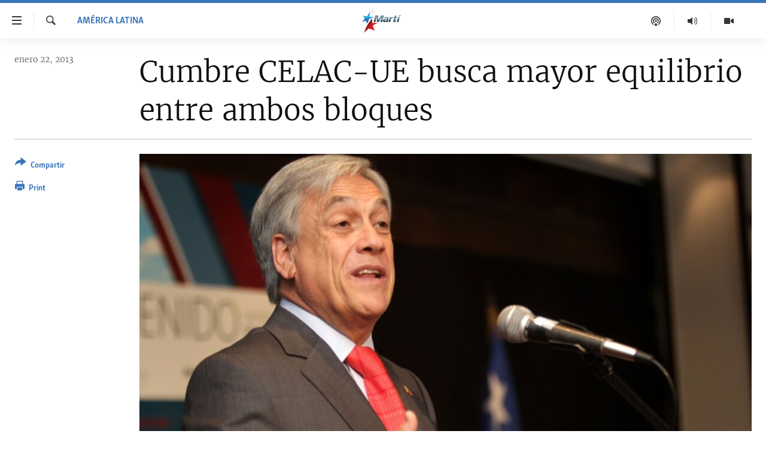

--- FILE ---
content_type: text/html; charset=utf-8
request_url: https://www.martinoticias.com/a/chile-cumbre-celac-cuba/18723.html
body_size: 15281
content:

<!DOCTYPE html>
<html lang="es" dir="ltr" class="no-js">
<head>
<link href="/Content/responsive/OCB/es-CU/OCB-es-CU.css?&amp;av=0.0.0.0&amp;cb=225" rel="stylesheet"/>
<script src="//tags.martinoticias.com/ocb-pangea/prod/utag.sync.js"></script> <script type='text/javascript' src='https://www.youtube.com/iframe_api' async></script>
<link rel="manifest" href="/manifest.json">
<script type="text/javascript">
//a general 'js' detection, must be on top level in <head>, due to CSS performance
document.documentElement.className = "js";
var cacheBuster = "225";
var appBaseUrl = "/";
var imgEnhancerBreakpoints = [0, 144, 256, 408, 650, 1023, 1597];
var isLoggingEnabled = false;
var isPreviewPage = false;
var isLivePreviewPage = false;
if (!isPreviewPage) {
window.RFE = window.RFE || {};
window.RFE.cacheEnabledByParam = window.location.href.indexOf('nocache=1') === -1;
const url = new URL(window.location.href);
const params = new URLSearchParams(url.search);
// Remove the 'nocache' parameter
params.delete('nocache');
// Update the URL without the 'nocache' parameter
url.search = params.toString();
window.history.replaceState(null, '', url.toString());
} else {
window.addEventListener('load', function() {
const links = window.document.links;
for (let i = 0; i < links.length; i++) {
links[i].href = '#';
links[i].target = '_self';
}
})
}
var pwaEnabled = false;
var swCacheDisabled;
</script>
<meta charset="utf-8" />
<title>Cumbre CELAC-UE busca mayor equilibrio entre ambos bloques</title>
<meta name="description" content="Uno de los principales retos que tienen ante s&#237; Europa y Am&#233;rica Latina es &quot;la necesidad de modernizar el sistema financiero internacional&quot;" />
<meta name="keywords" content="América Latina, chile, Piñera, celac, cumbre, UE, Comunidad de Estados Latinoamericanos y Caribeños" />
<meta name="viewport" content="width=device-width, initial-scale=1.0" />
<meta http-equiv="X-UA-Compatible" content="IE=edge" />
<meta name="robots" content="max-image-preview:large"><meta property="fb:pages" content="250202175001157" />
<meta name="google-site-verification" content="oL3YvdzLlqtC92Hfu3ERgBAU5D7AVDW6ugdXN6fYB8A" />
<link href="https://www.martinoticias.com/a/chile-cumbre-celac-cuba/18723.html" rel="canonical" />
<meta name="apple-mobile-web-app-title" content="OCB" />
<meta name="apple-mobile-web-app-status-bar-style" content="black" />
<meta name="apple-itunes-app" content="app-id=639624682, app-argument=//18723.ltr" />
<meta content="Cumbre CELAC-UE busca mayor equilibrio entre ambos bloques" property="og:title" />
<meta content="Uno de los principales retos que tienen ante sí Europa y América Latina es &quot;la necesidad de modernizar el sistema financiero internacional&quot;" property="og:description" />
<meta content="article" property="og:type" />
<meta content="https://www.martinoticias.com/a/chile-cumbre-celac-cuba/18723.html" property="og:url" />
<meta content="Martí Noticias | Martinoticias.com/" property="og:site_name" />
<meta content="https://www.facebook.com/martinoticias" property="article:publisher" />
<meta content="https://gdb.martinoticias.com/4bd9e43b-911e-4634-8644-1ea3e282b853_w1200_h630.jpg" property="og:image" />
<meta content="1200" property="og:image:width" />
<meta content="630" property="og:image:height" />
<meta content="1550456281896421" property="fb:app_id" />
<meta content="summary_large_image" name="twitter:card" />
<meta content="@MartiNoticias" name="twitter:site" />
<meta content="https://gdb.martinoticias.com/4bd9e43b-911e-4634-8644-1ea3e282b853_w1200_h630.jpg" name="twitter:image" />
<meta content="Cumbre CELAC-UE busca mayor equilibrio entre ambos bloques" name="twitter:title" />
<meta content="Uno de los principales retos que tienen ante sí Europa y América Latina es &quot;la necesidad de modernizar el sistema financiero internacional&quot;" name="twitter:description" />
<link rel="amphtml" href="https://www.martinoticias.com/amp/chile-cumbre-celac-cuba/18723.html" />
<script type="application/ld+json">{"articleSection":"Am\u0026#233;rica Latina","isAccessibleForFree":true,"headline":"Cumbre CELAC-UE busca mayor equilibrio entre ambos bloques","inLanguage":"es-CU","keywords":"América Latina, chile, Piñera, celac, cumbre, UE, Comunidad de Estados Latinoamericanos y Caribeños","author":{"@type":"Person","name":"Martí Noticias"},"datePublished":"2013-01-22 19:11:35Z","dateModified":"2013-01-25 04:27:36Z","publisher":{"logo":{"width":512,"height":220,"@type":"ImageObject","url":"https://www.martinoticias.com/Content/responsive/OCB/es-CU/img/logo.png"},"@type":"NewsMediaOrganization","url":"https://www.martinoticias.com","sameAs":["https://www.facebook.com/martinoticias","https://twitter.com/martinoticias","https://t.me/martinoticiasoficial","http://www.youtube.com/user/TVMartiNoticias","https://www.whatsapp.com/channel/0029VaFOUxkE50UgEbkWsL00","https://www.instagram.com/marti_noticias/"],"name":"Martí Noticias | Martinoticias.com","alternateName":""},"@context":"https://schema.org","@type":"NewsArticle","mainEntityOfPage":"https://www.martinoticias.com/a/chile-cumbre-celac-cuba/18723.html","url":"https://www.martinoticias.com/a/chile-cumbre-celac-cuba/18723.html","description":"Uno de los principales retos que tienen ante sí Europa y América Latina es \u0022la necesidad de modernizar el sistema financiero internacional\u0022","image":{"width":1080,"height":608,"@type":"ImageObject","url":"https://gdb.martinoticias.com/4bd9e43b-911e-4634-8644-1ea3e282b853_w1080_h608.jpg"},"name":"Cumbre CELAC-UE busca mayor equilibrio entre ambos bloques"}</script>
<script src="/Scripts/responsive/infographics.b?v=dVbZ-Cza7s4UoO3BqYSZdbxQZVF4BOLP5EfYDs4kqEo1&amp;av=0.0.0.0&amp;cb=225"></script>
<script src="/Scripts/responsive/loader.b?v=Q26XNwrL6vJYKjqFQRDnx01Lk2pi1mRsuLEaVKMsvpA1&amp;av=0.0.0.0&amp;cb=225"></script>
<link rel="icon" type="image/svg+xml" href="/Content/responsive/OCB/img/webApp/favicon.svg" />
<link rel="alternate icon" href="/Content/responsive/OCB/img/webApp/favicon.ico" />
<link rel="apple-touch-icon" sizes="152x152" href="/Content/responsive/OCB/img/webApp/ico-152x152.png" />
<link rel="apple-touch-icon" sizes="144x144" href="/Content/responsive/OCB/img/webApp/ico-144x144.png" />
<link rel="apple-touch-icon" sizes="114x114" href="/Content/responsive/OCB/img/webApp/ico-114x114.png" />
<link rel="apple-touch-icon" sizes="72x72" href="/Content/responsive/OCB/img/webApp/ico-72x72.png" />
<link rel="apple-touch-icon-precomposed" href="/Content/responsive/OCB/img/webApp/ico-57x57.png" />
<link rel="icon" sizes="192x192" href="/Content/responsive/OCB/img/webApp/ico-192x192.png" />
<link rel="icon" sizes="128x128" href="/Content/responsive/OCB/img/webApp/ico-128x128.png" />
<meta name="msapplication-TileColor" content="#ffffff" />
<meta name="msapplication-TileImage" content="/Content/responsive/OCB/img/webApp/ico-144x144.png" />
<link rel="alternate" type="application/rss+xml" title="Las principales noticias [RSS]" href="/api/" />
<link rel="sitemap" type="application/rss+xml" href="/sitemap.xml" />

<script>(window.BOOMR_mq=window.BOOMR_mq||[]).push(["addVar",{"rua.upush":"false","rua.cpush":"false","rua.upre":"false","rua.cpre":"false","rua.uprl":"false","rua.cprl":"false","rua.cprf":"false","rua.trans":"","rua.cook":"false","rua.ims":"false","rua.ufprl":"false","rua.cfprl":"false","rua.isuxp":"false","rua.texp":"norulematch","rua.ceh":"false","rua.ueh":"false","rua.ieh.st":"0"}]);</script>
                              <script>!function(a){var e="https://s.go-mpulse.net/boomerang/",t="addEventListener";if("False"=="True")a.BOOMR_config=a.BOOMR_config||{},a.BOOMR_config.PageParams=a.BOOMR_config.PageParams||{},a.BOOMR_config.PageParams.pci=!0,e="https://s2.go-mpulse.net/boomerang/";if(window.BOOMR_API_key="BRV2G-MXAR3-VLP7X-4KGZY-XFESE",function(){function n(e){a.BOOMR_onload=e&&e.timeStamp||(new Date).getTime()}if(!a.BOOMR||!a.BOOMR.version&&!a.BOOMR.snippetExecuted){a.BOOMR=a.BOOMR||{},a.BOOMR.snippetExecuted=!0;var i,_,o,r=document.createElement("iframe");if(a[t])a[t]("load",n,!1);else if(a.attachEvent)a.attachEvent("onload",n);r.src="javascript:void(0)",r.title="",r.role="presentation",(r.frameElement||r).style.cssText="width:0;height:0;border:0;display:none;",o=document.getElementsByTagName("script")[0],o.parentNode.insertBefore(r,o);try{_=r.contentWindow.document}catch(O){i=document.domain,r.src="javascript:var d=document.open();d.domain='"+i+"';void(0);",_=r.contentWindow.document}_.open()._l=function(){var a=this.createElement("script");if(i)this.domain=i;a.id="boomr-if-as",a.src=e+"BRV2G-MXAR3-VLP7X-4KGZY-XFESE",BOOMR_lstart=(new Date).getTime(),this.body.appendChild(a)},_.write("<bo"+'dy onload="document._l();">'),_.close()}}(),"".length>0)if(a&&"performance"in a&&a.performance&&"function"==typeof a.performance.setResourceTimingBufferSize)a.performance.setResourceTimingBufferSize();!function(){if(BOOMR=a.BOOMR||{},BOOMR.plugins=BOOMR.plugins||{},!BOOMR.plugins.AK){var e=""=="true"?1:0,t="",n="clpa7oix3ia4k2lihdia-f-9c8031d2b-clientnsv4-s.akamaihd.net",i="false"=="true"?2:1,_={"ak.v":"39","ak.cp":"117896","ak.ai":parseInt("216521",10),"ak.ol":"0","ak.cr":9,"ak.ipv":4,"ak.proto":"h2","ak.rid":"1fc3cc9","ak.r":47394,"ak.a2":e,"ak.m":"dscb","ak.n":"essl","ak.bpcip":"18.222.15.0","ak.cport":58036,"ak.gh":"23.33.84.200","ak.quicv":"","ak.tlsv":"tls1.3","ak.0rtt":"","ak.0rtt.ed":"","ak.csrc":"-","ak.acc":"","ak.t":"1768437968","ak.ak":"hOBiQwZUYzCg5VSAfCLimQ==WpWpOlFf9cbZdwZatwSmJd/CudEjGknzQs68iJfMI6GQRAEjyv7cK0kl9JLt7dG/hbVNl9mihhCmmCI67wKESpoosNh6KCa4tkG3fbMkfRlck8mdIkvvevK+Ksl/GAcALjU2Oei7JgW5Bxopo8b8goLxsc913neQTOBxJhzg5NbvfQi8+0iIclYY4lKP6y/k+OKjAzOO8UgVRw4vnHUpNnv6SQw/55EX7KWmq61vlBeVa5HB3ASGlYUNDYuiej5MIiJSEcJv1jp7MEIrHbEyhmi9YDoDct9jNGpa9tQxm+FONjgi22oT/Sv76bNuhjVIuN6r7j7oXe6J6tSZ0msm5v8niEzsKu6NTbdbbyhZdAU7+uEqUYTFj9bRWP3Jg1H0rQWGR6kUXDgG7YXwTwEQydGeaL+Dw9i2/n3o6zP1tHU=","ak.pv":"117","ak.dpoabenc":"","ak.tf":i};if(""!==t)_["ak.ruds"]=t;var o={i:!1,av:function(e){var t="http.initiator";if(e&&(!e[t]||"spa_hard"===e[t]))_["ak.feo"]=void 0!==a.aFeoApplied?1:0,BOOMR.addVar(_)},rv:function(){var a=["ak.bpcip","ak.cport","ak.cr","ak.csrc","ak.gh","ak.ipv","ak.m","ak.n","ak.ol","ak.proto","ak.quicv","ak.tlsv","ak.0rtt","ak.0rtt.ed","ak.r","ak.acc","ak.t","ak.tf"];BOOMR.removeVar(a)}};BOOMR.plugins.AK={akVars:_,akDNSPreFetchDomain:n,init:function(){if(!o.i){var a=BOOMR.subscribe;a("before_beacon",o.av,null,null),a("onbeacon",o.rv,null,null),o.i=!0}return this},is_complete:function(){return!0}}}}()}(window);</script></head>
<body class=" nav-no-loaded cc_theme pg-article print-lay-article js-category-to-nav ">
<script type="text/javascript" >
var analyticsData = {url:"https://www.martinoticias.com/a/chile-cumbre-celac-cuba/18723.html",property_id:"443",article_uid:"18723",page_title:"Cumbre CELAC-UE busca mayor equilibrio entre ambos bloques",page_type:"article",content_type:"article",subcontent_type:"article",last_modified:"2013-01-25 04:27:36Z",pub_datetime:"2013-01-22 19:11:35Z",pub_year:"2013",pub_month:"01",pub_day:"22",pub_hour:"19",pub_weekday:"Tuesday",section:"américa latina",english_section:"america-latina",byline:"",categories:"america-latina",tags:"chile;piñera;celac;cumbre;ue;comunidad de estados latinoamericanos y caribeños",domain:"www.martinoticias.com",language:"Spanish",language_service:"Radio/TV Marti Spanish",platform:"web",copied:"no",copied_article:"",copied_title:"",runs_js:"Yes",cms_release:"8.44.0.0.225",enviro_type:"prod",slug:"chile-cumbre-celac-cuba",entity:"OCB",short_language_service:"MAR",platform_short:"W",page_name:"Cumbre CELAC-UE busca mayor equilibrio entre ambos bloques"};
</script>
<noscript><iframe src="https://www.googletagmanager.com/ns.html?id=GTM-KWX9F2" height="0" width="0" style="display:none;visibility:hidden"></iframe></noscript><script type="text/javascript" data-cookiecategory="analytics">
var gtmEventObject = Object.assign({}, analyticsData, {event: 'page_meta_ready'});window.dataLayer = window.dataLayer || [];window.dataLayer.push(gtmEventObject);
if (top.location === self.location) { //if not inside of an IFrame
var renderGtm = "true";
if (renderGtm === "true") {
(function(w,d,s,l,i){w[l]=w[l]||[];w[l].push({'gtm.start':new Date().getTime(),event:'gtm.js'});var f=d.getElementsByTagName(s)[0],j=d.createElement(s),dl=l!='dataLayer'?'&l='+l:'';j.async=true;j.src='//www.googletagmanager.com/gtm.js?id='+i+dl;f.parentNode.insertBefore(j,f);})(window,document,'script','dataLayer','GTM-KWX9F2');
}
}
</script>
<!--Analytics tag js version start-->
<script type="text/javascript" data-cookiecategory="analytics">
var utag_data = Object.assign({}, analyticsData, {});
if(typeof(TealiumTagFrom)==='function' && typeof(TealiumTagSearchKeyword)==='function') {
var utag_from=TealiumTagFrom();var utag_searchKeyword=TealiumTagSearchKeyword();
if(utag_searchKeyword!=null && utag_searchKeyword!=='' && utag_data["search_keyword"]==null) utag_data["search_keyword"]=utag_searchKeyword;if(utag_from!=null && utag_from!=='') utag_data["from"]=TealiumTagFrom();}
if(window.top!== window.self&&utag_data.page_type==="snippet"){utag_data.page_type = 'iframe';}
try{if(window.top!==window.self&&window.self.location.hostname===window.top.location.hostname){utag_data.platform = 'self-embed';utag_data.platform_short = 'se';}}catch(e){if(window.top!==window.self&&window.self.location.search.includes("platformType=self-embed")){utag_data.platform = 'cross-promo';utag_data.platform_short = 'cp';}}
(function(a,b,c,d){ a="https://tags.martinoticias.com/ocb-pangea/prod/utag.js"; b=document;c="script";d=b.createElement(c);d.src=a;d.type="text/java"+c;d.async=true; a=b.getElementsByTagName(c)[0];a.parentNode.insertBefore(d,a); })();
</script>
<!--Analytics tag js version end-->
<!-- Analytics tag management NoScript -->
<noscript>
<img style="position: absolute; border: none;" src="https://ssc.martinoticias.com/b/ss/bbgprod,bbgentityocb/1/G.4--NS/1309994238?pageName=ocb%3amar%3aw%3aarticle%3acumbre%20celac-ue%20busca%20mayor%20equilibrio%20entre%20ambos%20bloques&amp;c6=cumbre%20celac-ue%20busca%20mayor%20equilibrio%20entre%20ambos%20bloques&amp;v36=8.44.0.0.225&amp;v6=D=c6&amp;g=https%3a%2f%2fwww.martinoticias.com%2fa%2fchile-cumbre-celac-cuba%2f18723.html&amp;c1=D=g&amp;v1=D=g&amp;events=event1,event52&amp;c16=radio%2ftv%20marti%20spanish&amp;v16=D=c16&amp;c5=america-latina&amp;v5=D=c5&amp;ch=am%c3%a9rica%20latina&amp;c15=spanish&amp;v15=D=c15&amp;c4=article&amp;v4=D=c4&amp;c14=18723&amp;v14=D=c14&amp;v20=no&amp;c17=web&amp;v17=D=c17&amp;mcorgid=518abc7455e462b97f000101%40adobeorg&amp;server=www.martinoticias.com&amp;pageType=D=c4&amp;ns=bbg&amp;v29=D=server&amp;v25=ocb&amp;v30=443&amp;v105=D=User-Agent " alt="analytics" width="1" height="1" /></noscript>
<!-- End of Analytics tag management NoScript -->
<!--*** Accessibility links - For ScreenReaders only ***-->
<section>
<div class="sr-only">
<h2>Enlaces de accesibilidad</h2>
<ul>
<li><a href="#content" data-disable-smooth-scroll="1">Ir al contenido principal</a></li>
<li><a href="#navigation" data-disable-smooth-scroll="1">Ir a la navegaci&#243;n principal</a></li>
<li><a href="#txtHeaderSearch" data-disable-smooth-scroll="1">Ir a la b&#250;squeda</a></li>
</ul>
</div>
</section>
<div dir="ltr">
<div id="page">
<aside>
<div class="c-lightbox overlay-modal">
<div class="c-lightbox__intro">
<h2 class="c-lightbox__intro-title"></h2>
<button class="btn btn--rounded c-lightbox__btn c-lightbox__intro-next" title="siguiente">
<span class="ico ico--rounded ico-chevron-forward"></span>
<span class="sr-only">siguiente</span>
</button>
</div>
<div class="c-lightbox__nav">
<button class="btn btn--rounded c-lightbox__btn c-lightbox__btn--close" title="Cerrar">
<span class="ico ico--rounded ico-close"></span>
<span class="sr-only">Cerrar</span>
</button>
<button class="btn btn--rounded c-lightbox__btn c-lightbox__btn--prev" title="anterior">
<span class="ico ico--rounded ico-chevron-backward"></span>
<span class="sr-only">anterior</span>
</button>
<button class="btn btn--rounded c-lightbox__btn c-lightbox__btn--next" title="siguiente">
<span class="ico ico--rounded ico-chevron-forward"></span>
<span class="sr-only">siguiente</span>
</button>
</div>
<div class="c-lightbox__content-wrap">
<figure class="c-lightbox__content">
<span class="c-spinner c-spinner--lightbox">
<img src="/Content/responsive/img/player-spinner.png"
alt="please wait"
title="please wait" />
</span>
<div class="c-lightbox__img">
<div class="thumb">
<img src="" alt="" />
</div>
</div>
<figcaption>
<div class="c-lightbox__info c-lightbox__info--foot">
<span class="c-lightbox__counter"></span>
<span class="caption c-lightbox__caption"></span>
</div>
</figcaption>
</figure>
</div>
<div class="hidden">
<div class="content-advisory__box content-advisory__box--lightbox">
<span class="content-advisory__box-text">This image contains sensitive content which some people may find offensive or disturbing.</span>
<button class="btn btn--transparent content-advisory__box-btn m-t-md" value="text" type="button">
<span class="btn__text">
Click to reveal
</span>
</button>
</div>
</div>
</div>
<div class="print-dialogue">
<div class="container">
<h3 class="print-dialogue__title section-head">Print Options:</h3>
<div class="print-dialogue__opts">
<ul class="print-dialogue__opt-group">
<li class="form__group form__group--checkbox">
<input class="form__check " id="checkboxImages" name="checkboxImages" type="checkbox" checked="checked" />
<label for="checkboxImages" class="form__label m-t-md">Images</label>
</li>
<li class="form__group form__group--checkbox">
<input class="form__check " id="checkboxMultimedia" name="checkboxMultimedia" type="checkbox" checked="checked" />
<label for="checkboxMultimedia" class="form__label m-t-md">Multimedia</label>
</li>
</ul>
<ul class="print-dialogue__opt-group">
<li class="form__group form__group--checkbox">
<input class="form__check " id="checkboxEmbedded" name="checkboxEmbedded" type="checkbox" checked="checked" />
<label for="checkboxEmbedded" class="form__label m-t-md">Embedded Content</label>
</li>
<li class="hidden">
<input class="form__check " id="checkboxComments" name="checkboxComments" type="checkbox" />
<label for="checkboxComments" class="form__label m-t-md">Comments</label>
</li>
</ul>
</div>
<div class="print-dialogue__buttons">
<button class="btn btn--secondary close-button" type="button" title="Cancelar">
<span class="btn__text ">Cancelar</span>
</button>
<button class="btn btn-cust-print m-l-sm" type="button" title="Print">
<span class="btn__text ">Print</span>
</button>
</div>
</div>
</div>
<div class="ctc-message pos-fix">
<div class="ctc-message__inner">Link has been copied to clipboard</div>
</div>
</aside>
<div class="hdr-20 hdr-20--big">
<div class="hdr-20__inner">
<div class="hdr-20__max pos-rel">
<div class="hdr-20__side hdr-20__side--primary d-flex">
<label data-for="main-menu-ctrl" data-switcher-trigger="true" data-switch-target="main-menu-ctrl" class="burger hdr-trigger pos-rel trans-trigger" data-trans-evt="click" data-trans-id="menu">
<span class="ico ico-close hdr-trigger__ico hdr-trigger__ico--close burger__ico burger__ico--close"></span>
<span class="ico ico-menu hdr-trigger__ico hdr-trigger__ico--open burger__ico burger__ico--open"></span>
</label>
<div class="menu-pnl pos-fix trans-target" data-switch-target="main-menu-ctrl" data-trans-id="menu">
<div class="menu-pnl__inner">
<nav class="main-nav menu-pnl__item menu-pnl__item--first">
<ul class="main-nav__list accordeon" data-analytics-tales="false" data-promo-name="link" data-location-name="nav,secnav">
<li class="main-nav__item">
<a class="main-nav__item-name main-nav__item-name--link" href="/z/268" title="Titulares" data-item-name="titulares" >Titulares</a>
</li>
<li class="main-nav__item accordeon__item" data-switch-target="menu-item-35">
<label class="main-nav__item-name main-nav__item-name--label accordeon__control-label" data-switcher-trigger="true" data-for="menu-item-35">
Cuba
<span class="ico ico-chevron-down main-nav__chev"></span>
</label>
<div class="main-nav__sub-list">
<a class="main-nav__item-name main-nav__item-name--link main-nav__item-name--sub" href="/z/92" title="Cuba" data-item-name="noticias-cuba" >Cuba</a>
<a class="main-nav__item-name main-nav__item-name--link main-nav__item-name--sub" href="/Cuba-Derechos-Humanos" title="Derechos Humanos" data-item-name="derechos-humanos" >Derechos Humanos</a>
<a class="main-nav__item-name main-nav__item-name--link main-nav__item-name--sub" href="/Coronavirus-Cuba" title="Crisis epidemiol&#243;gica" data-item-name="crisis-epidemiologica" >Crisis epidemiol&#243;gica</a>
<a class="main-nav__item-name main-nav__item-name--link main-nav__item-name--sub" href="/especial-11j-cuba" title="#11JCuba, cuatro a&#241;os despu&#233;s" data-item-name="#11JCuba, four years later" >#11JCuba, cuatro a&#241;os despu&#233;s</a>
</div>
</li>
<li class="main-nav__item">
<a class="main-nav__item-name main-nav__item-name--link" href="/Estados-Unidos" title="Estados Unidos" data-item-name="estados-unidos" >Estados Unidos</a>
</li>
<li class="main-nav__item">
<a class="main-nav__item-name main-nav__item-name--link" href="/am&#233;rica-latina" title="Am&#233;rica Latina" data-item-name="america-latina" >Am&#233;rica Latina</a>
</li>
<li class="main-nav__item">
<a class="main-nav__item-name main-nav__item-name--link" href="/inmigraci&#243;n" title="Inmigraci&#243;n" data-item-name="inmigracion-" >Inmigraci&#243;n</a>
</li>
<li class="main-nav__item">
<a class="main-nav__item-name main-nav__item-name--link" href="/Mundo" title="Mundo" data-item-name="world-news" >Mundo</a>
</li>
<li class="main-nav__item">
<a class="main-nav__item-name main-nav__item-name--link" href="/z/102" title="Deportes" data-item-name="noticias-deportes" >Deportes</a>
</li>
<li class="main-nav__item">
<a class="main-nav__item-name main-nav__item-name--link" href="/Arte-Entretenimiento" title="Arte y Entretenimiento" data-item-name="arts-entertaining" >Arte y Entretenimiento</a>
</li>
<li class="main-nav__item">
<a class="main-nav__item-name main-nav__item-name--link" href="/Audiovisuales-Marti" title="Audiovisuales Mart&#237;" data-item-name="audiovisuals-marti" >Audiovisuales Mart&#237;</a>
</li>
<li class="main-nav__item">
<a class="main-nav__item-name main-nav__item-name--link" href="/Radio-Marti" title="Radio Mart&#237;" data-item-name="radio-marti-news-programs" >Radio Mart&#237;</a>
</li>
<li class="main-nav__item accordeon__item" data-switch-target="menu-item-80">
<label class="main-nav__item-name main-nav__item-name--label accordeon__control-label" data-switcher-trigger="true" data-for="menu-item-80">
Especiales
<span class="ico ico-chevron-down main-nav__chev"></span>
</label>
<div class="main-nav__sub-list">
<a class="main-nav__item-name main-nav__item-name--link main-nav__item-name--sub" href="/Especiales" title="Especiales" data-item-name="especiales-marti" >Especiales</a>
<a class="main-nav__item-name main-nav__item-name--link main-nav__item-name--sub" href="/especial-11j-cuba" title="#11JCuba, cuatro a&#241;os despu&#233;s" data-item-name="#11JCuba, four years later" >#11JCuba, cuatro a&#241;os despu&#233;s</a>
<a class="main-nav__item-name main-nav__item-name--link main-nav__item-name--sub" href="https://wxyz.page/Xx93o" title="Ferrer, retrato de un opositor" target="_blank" rel="noopener">Ferrer, retrato de un opositor</a>
<a class="main-nav__item-name main-nav__item-name--link main-nav__item-name--sub" href="/cuba-40-aniversario-de-radio-marti" title="Radio Mart&#237;: 40 a&#241;os" data-item-name="Radio Marti: 40 years" >Radio Mart&#237;: 40 a&#241;os</a>
<a class="main-nav__item-name main-nav__item-name--link main-nav__item-name--sub" href="/realidad-de-la-vivienda-en-cuba" title="La realidad de la vivienda en Cuba" data-item-name="la-realidad-de-la-vivienda-en-cuba" >La realidad de la vivienda en Cuba</a>
<a class="main-nav__item-name main-nav__item-name--link main-nav__item-name--sub" href="/ser-viejo-en-cuba" title="Ser viejo en Cuba" data-item-name="being-old-in-cuba" >Ser viejo en Cuba</a>
<a class="main-nav__item-name main-nav__item-name--link main-nav__item-name--sub" href="/z/687" title="Kentu-Cubano" data-item-name="cuban-kentu" >Kentu-Cubano</a>
<a class="main-nav__item-name main-nav__item-name--link main-nav__item-name--sub" href="/z/691" title="Los Santos de Hialeah" data-item-name="hialeah-saints" >Los Santos de Hialeah</a>
<a class="main-nav__item-name main-nav__item-name--link main-nav__item-name--sub" href="/desinformaci&#243;n-rusa-en-latinoamerica" title="Desinformaci&#243;n rusa en Am&#233;rica Latina" data-item-name="desinformacion-rusa" >Desinformaci&#243;n rusa en Am&#233;rica Latina</a>
<a class="main-nav__item-name main-nav__item-name--link main-nav__item-name--sub" href="https://www.radiotelevisionmarti.com/p/invasion-rusia-ucrania.html" title="La invasi&#243;n de Rusia a Ucrania" >La invasi&#243;n de Rusia a Ucrania</a>
</div>
</li>
<li class="main-nav__item">
<a class="main-nav__item-name main-nav__item-name--link" href="/Multimedia" title="Multimedia" data-item-name="multimedia-radio-television-marti" >Multimedia</a>
</li>
<li class="main-nav__item">
<a class="main-nav__item-name main-nav__item-name--link" href="/editoriales" title="Editoriales" data-item-name="editoriales" >Editoriales</a>
</li>
</ul>
</nav>
<div class="menu-pnl__item menu-pnl__item--social">
<h5 class="menu-pnl__sub-head">S&#237;guenos </h5>
<a href="https://www.facebook.com/martinoticias" title="S&#237;guenos en Facebook" data-analytics-text="follow_on_facebook" class="btn btn--rounded btn--social-inverted menu-pnl__btn js-social-btn btn-facebook" target="_blank" rel="noopener">
<span class="ico ico-facebook-alt ico--rounded"></span>
</a>
<a href="https://twitter.com/martinoticias" title="S&#237;guenos en Twitter" data-analytics-text="follow_on_twitter" class="btn btn--rounded btn--social-inverted menu-pnl__btn js-social-btn btn-twitter" target="_blank" rel="noopener">
<span class="ico ico-twitter ico--rounded"></span>
</a>
<a href="https://t.me/martinoticiasoficial" title="S&#237;guenos en Telegram" data-analytics-text="follow_on_telegram" class="btn btn--rounded btn--social-inverted menu-pnl__btn js-social-btn btn-telegram" target="_blank" rel="noopener">
<span class="ico ico-telegram ico--rounded"></span>
</a>
<a href="http://www.youtube.com/user/TVMartiNoticias" title="S&#237;guenos en Youtube" data-analytics-text="follow_on_youtube" class="btn btn--rounded btn--social-inverted menu-pnl__btn js-social-btn btn-youtube" target="_blank" rel="noopener">
<span class="ico ico-youtube ico--rounded"></span>
</a>
<a href="https://www.instagram.com/marti_noticias/" title="Follow us on Instagram" data-analytics-text="follow_on_instagram" class="btn btn--rounded btn--social-inverted menu-pnl__btn js-social-btn btn-instagram" target="_blank" rel="noopener">
<span class="ico ico-instagram ico--rounded"></span>
</a>
</div>
</div>
</div>
<label data-for="top-search-ctrl" data-switcher-trigger="true" data-switch-target="top-search-ctrl" class="top-srch-trigger hdr-trigger">
<span class="ico ico-close hdr-trigger__ico hdr-trigger__ico--close top-srch-trigger__ico top-srch-trigger__ico--close"></span>
<span class="ico ico-search hdr-trigger__ico hdr-trigger__ico--open top-srch-trigger__ico top-srch-trigger__ico--open"></span>
</label>
<div class="srch-top srch-top--in-header" data-switch-target="top-search-ctrl">
<div class="container">
<form action="/s" class="srch-top__form srch-top__form--in-header" id="form-topSearchHeader" method="get" role="search"><label for="txtHeaderSearch" class="sr-only">Buscar</label>
<input type="text" id="txtHeaderSearch" name="k" placeholder="Buscar el texto..." accesskey="s" value="" class="srch-top__input analyticstag-event" onkeydown="if (event.keyCode === 13) { FireAnalyticsTagEventOnSearch('search', $dom.get('#txtHeaderSearch')[0].value) }" />
<button title="Buscar" type="submit" class="btn btn--top-srch analyticstag-event" onclick="FireAnalyticsTagEventOnSearch('search', $dom.get('#txtHeaderSearch')[0].value) ">
<span class="ico ico-search"></span>
</button></form>
</div>
</div>
<a href="/" class="main-logo-link">
<img src="/Content/responsive/OCB/es-CU/img/logo-compact.svg" class="main-logo main-logo--comp" alt="site logo">
<img src="/Content/responsive/OCB/es-CU/img/logo.svg" class="main-logo main-logo--big" alt="site logo">
</a>
</div>
<div class="hdr-20__side hdr-20__side--secondary d-flex">
<a href="/Audiovisuales-Marti" title="TV Mart&#237;" class="hdr-20__secondary-item" data-item-name="video">
<span class="ico ico-video hdr-20__secondary-icon"></span>
</a>
<a href="/Radio-Marti" title="Radio Mart&#237;" class="hdr-20__secondary-item" data-item-name="audio">
<span class="ico ico-audio hdr-20__secondary-icon"></span>
</a>
<a href="/podcasts" title="Podcast" class="hdr-20__secondary-item" data-item-name="podcast">
<span class="ico ico-podcast hdr-20__secondary-icon"></span>
</a>
<a href="/s" title="Buscar" class="hdr-20__secondary-item hdr-20__secondary-item--search" data-item-name="search">
<span class="ico ico-search hdr-20__secondary-icon hdr-20__secondary-icon--search"></span>
</a>
<div class="srch-bottom">
<form action="/s" class="srch-bottom__form d-flex" id="form-bottomSearch" method="get" role="search"><label for="txtSearch" class="sr-only">Buscar</label>
<input type="search" id="txtSearch" name="k" placeholder="Buscar el texto..." accesskey="s" value="" class="srch-bottom__input analyticstag-event" onkeydown="if (event.keyCode === 13) { FireAnalyticsTagEventOnSearch('search', $dom.get('#txtSearch')[0].value) }" />
<button title="Buscar" type="submit" class="btn btn--bottom-srch analyticstag-event" onclick="FireAnalyticsTagEventOnSearch('search', $dom.get('#txtSearch')[0].value) ">
<span class="ico ico-search"></span>
</button></form>
</div>
</div>
<img src="/Content/responsive/OCB/es-CU/img/logo-print.gif" class="logo-print" alt="site logo">
<img src="/Content/responsive/OCB/es-CU/img/logo-print_color.png" class="logo-print logo-print--color" alt="site logo">
</div>
</div>
</div>
<script>
if (document.body.className.indexOf('pg-home') > -1) {
var nav2In = document.querySelector('.hdr-20__inner');
var nav2Sec = document.querySelector('.hdr-20__side--secondary');
var secStyle = window.getComputedStyle(nav2Sec);
if (nav2In && window.pageYOffset < 150 && secStyle['position'] !== 'fixed') {
nav2In.classList.add('hdr-20__inner--big')
}
}
</script>
<div class="c-hlights c-hlights--breaking c-hlights--no-item" data-hlight-display="mobile,desktop">
<div class="c-hlights__wrap container p-0">
<div class="c-hlights__nav">
<a role="button" href="#" title="anterior">
<span class="ico ico-chevron-backward m-0"></span>
<span class="sr-only">anterior</span>
</a>
<a role="button" href="#" title="siguiente">
<span class="ico ico-chevron-forward m-0"></span>
<span class="sr-only">siguiente</span>
</a>
</div>
<span class="c-hlights__label">
<span class="">&#218;LTIMA HORA: </span>
<span class="switcher-trigger">
<label data-for="more-less-1" data-switcher-trigger="true" class="switcher-trigger__label switcher-trigger__label--more p-b-0" title="M&#225;s">
<span class="ico ico-chevron-down"></span>
</label>
<label data-for="more-less-1" data-switcher-trigger="true" class="switcher-trigger__label switcher-trigger__label--less p-b-0" title="Mostrar menos">
<span class="ico ico-chevron-up"></span>
</label>
</span>
</span>
<ul class="c-hlights__items switcher-target" data-switch-target="more-less-1">
</ul>
</div>
</div> <div id="content">
<main class="container">
<div class="hdr-container">
<div class="row">
<div class="col-category col-xs-12 col-md-2 pull-left"> <div class="category js-category">
<a class="" href="/am%C3%A9rica-latina">Am&#233;rica Latina</a> </div>
</div><div class="col-title col-xs-12 col-md-10 pull-right"> <h1 class="title pg-title">
Cumbre CELAC-UE busca mayor equilibrio entre ambos bloques
</h1>
</div><div class="col-publishing-details col-xs-12 col-sm-12 col-md-2 pull-left"> <div class="publishing-details ">
<div class="published">
<span class="date" >
<time pubdate="pubdate" datetime="2013-01-22T14:11:35-05:00">
enero 22, 2013
</time>
</span>
</div>
</div>
</div><div class="col-lg-12 separator"> <div class="separator">
<hr class="title-line" />
</div>
</div><div class="col-multimedia col-xs-12 col-md-10 pull-right"> <div class="cover-media">
<figure class="media-image js-media-expand">
<div class="img-wrap">
<div class="thumb thumb16_9">
<img src="https://gdb.martinoticias.com/4bd9e43b-911e-4634-8644-1ea3e282b853_w250_r1_s.jpg" alt="El presidente de Chile, Sebasti&#225;n Pi&#241;era." />
</div>
</div>
<figcaption>
<span class="caption">El presidente de Chile, Sebasti&#225;n Pi&#241;era.</span>
</figcaption>
</figure>
</div>
</div><div class="col-xs-12 col-md-2 pull-left article-share pos-rel"> <div class="share--box">
<div class="sticky-share-container" style="display:none">
<div class="container">
<a href="https://www.martinoticias.com" id="logo-sticky-share">&nbsp;</a>
<div class="pg-title pg-title--sticky-share">
Cumbre CELAC-UE busca mayor equilibrio entre ambos bloques
</div>
<div class="sticked-nav-actions">
<!--This part is for sticky navigation display-->
<p class="buttons link-content-sharing p-0 ">
<button class="btn btn--link btn-content-sharing p-t-0 " id="btnContentSharing" value="text" role="Button" type="" title="Cambiar opciones para compartir">
<span class="ico ico-share ico--l"></span>
<span class="btn__text ">
Compartir
</span>
</button>
</p>
<aside class="content-sharing js-content-sharing js-content-sharing--apply-sticky content-sharing--sticky"
role="complementary"
data-share-url="https://www.martinoticias.com/a/chile-cumbre-celac-cuba/18723.html" data-share-title="Cumbre CELAC-UE busca mayor equilibrio entre ambos bloques" data-share-text="Uno de los principales retos que tienen ante s&#237; Europa y Am&#233;rica Latina es &quot;la necesidad de modernizar el sistema financiero internacional&quot;">
<div class="content-sharing__popover">
<h6 class="content-sharing__title">Compartir</h6>
<button href="#close" id="btnCloseSharing" class="btn btn--text-like content-sharing__close-btn">
<span class="ico ico-close ico--l"></span>
</button>
<ul class="content-sharing__list">
<li class="content-sharing__item">
<div class="ctc ">
<input type="text" class="ctc__input" readonly="readonly">
<a href="" js-href="https://www.martinoticias.com/a/chile-cumbre-celac-cuba/18723.html" class="content-sharing__link ctc__button">
<span class="ico ico-copy-link ico--rounded ico--s"></span>
<span class="content-sharing__link-text">Copiar enlace</span>
</a>
</div>
</li>
<li class="content-sharing__item">
<a href="https://facebook.com/sharer.php?u=https%3a%2f%2fwww.martinoticias.com%2fa%2fchile-cumbre-celac-cuba%2f18723.html"
data-analytics-text="share_on_facebook"
title="Facebook" target="_blank"
class="content-sharing__link js-social-btn">
<span class="ico ico-facebook ico--rounded ico--s"></span>
<span class="content-sharing__link-text">Facebook</span>
</a>
</li>
<li class="content-sharing__item">
<a href="https://twitter.com/share?url=https%3a%2f%2fwww.martinoticias.com%2fa%2fchile-cumbre-celac-cuba%2f18723.html&amp;text=Cumbre+CELAC-UE+busca+mayor+equilibrio+entre+ambos+bloques"
data-analytics-text="share_on_twitter"
title="X (Twitter)" target="_blank"
class="content-sharing__link js-social-btn">
<span class="ico ico-twitter ico--rounded ico--s"></span>
<span class="content-sharing__link-text">X (Twitter)</span>
</a>
</li>
<li class="content-sharing__item">
<a href="https://telegram.me/share/url?url=https%3a%2f%2fwww.martinoticias.com%2fa%2fchile-cumbre-celac-cuba%2f18723.html"
data-analytics-text="share_on_telegram"
title="Telegram" target="_blank"
class="content-sharing__link js-social-btn">
<span class="ico ico-telegram ico--rounded ico--s"></span>
<span class="content-sharing__link-text">Telegram</span>
</a>
</li>
<li class="content-sharing__item visible-xs-inline-block visible-sm-inline-block">
<a href="whatsapp://send?text=https%3a%2f%2fwww.martinoticias.com%2fa%2fchile-cumbre-celac-cuba%2f18723.html"
data-analytics-text="share_on_whatsapp"
title="WhatsApp" target="_blank"
class="content-sharing__link js-social-btn">
<span class="ico ico-whatsapp ico--rounded ico--s"></span>
<span class="content-sharing__link-text">WhatsApp</span>
</a>
</li>
<li class="content-sharing__item visible-md-inline-block visible-lg-inline-block">
<a href="https://web.whatsapp.com/send?text=https%3a%2f%2fwww.martinoticias.com%2fa%2fchile-cumbre-celac-cuba%2f18723.html"
data-analytics-text="share_on_whatsapp_desktop"
title="WhatsApp" target="_blank"
class="content-sharing__link js-social-btn">
<span class="ico ico-whatsapp ico--rounded ico--s"></span>
<span class="content-sharing__link-text">WhatsApp</span>
</a>
</li>
<li class="content-sharing__item">
<a href="mailto:?body=https%3a%2f%2fwww.martinoticias.com%2fa%2fchile-cumbre-celac-cuba%2f18723.html&amp;subject=Cumbre CELAC-UE busca mayor equilibrio entre ambos bloques"
title="Email"
class="content-sharing__link ">
<span class="ico ico-email ico--rounded ico--s"></span>
<span class="content-sharing__link-text">Email</span>
</a>
</li>
</ul>
</div>
</aside>
</div>
</div>
</div>
<div class="links">
<p class="buttons link-content-sharing p-0 ">
<button class="btn btn--link btn-content-sharing p-t-0 " id="btnContentSharing" value="text" role="Button" type="" title="Cambiar opciones para compartir">
<span class="ico ico-share ico--l"></span>
<span class="btn__text ">
Compartir
</span>
</button>
</p>
<aside class="content-sharing js-content-sharing " role="complementary"
data-share-url="https://www.martinoticias.com/a/chile-cumbre-celac-cuba/18723.html" data-share-title="Cumbre CELAC-UE busca mayor equilibrio entre ambos bloques" data-share-text="Uno de los principales retos que tienen ante s&#237; Europa y Am&#233;rica Latina es &quot;la necesidad de modernizar el sistema financiero internacional&quot;">
<div class="content-sharing__popover">
<h6 class="content-sharing__title">Compartir</h6>
<button href="#close" id="btnCloseSharing" class="btn btn--text-like content-sharing__close-btn">
<span class="ico ico-close ico--l"></span>
</button>
<ul class="content-sharing__list">
<li class="content-sharing__item">
<div class="ctc ">
<input type="text" class="ctc__input" readonly="readonly">
<a href="" js-href="https://www.martinoticias.com/a/chile-cumbre-celac-cuba/18723.html" class="content-sharing__link ctc__button">
<span class="ico ico-copy-link ico--rounded ico--l"></span>
<span class="content-sharing__link-text">Copiar enlace</span>
</a>
</div>
</li>
<li class="content-sharing__item">
<a href="https://facebook.com/sharer.php?u=https%3a%2f%2fwww.martinoticias.com%2fa%2fchile-cumbre-celac-cuba%2f18723.html"
data-analytics-text="share_on_facebook"
title="Facebook" target="_blank"
class="content-sharing__link js-social-btn">
<span class="ico ico-facebook ico--rounded ico--l"></span>
<span class="content-sharing__link-text">Facebook</span>
</a>
</li>
<li class="content-sharing__item">
<a href="https://twitter.com/share?url=https%3a%2f%2fwww.martinoticias.com%2fa%2fchile-cumbre-celac-cuba%2f18723.html&amp;text=Cumbre+CELAC-UE+busca+mayor+equilibrio+entre+ambos+bloques"
data-analytics-text="share_on_twitter"
title="X (Twitter)" target="_blank"
class="content-sharing__link js-social-btn">
<span class="ico ico-twitter ico--rounded ico--l"></span>
<span class="content-sharing__link-text">X (Twitter)</span>
</a>
</li>
<li class="content-sharing__item">
<a href="https://telegram.me/share/url?url=https%3a%2f%2fwww.martinoticias.com%2fa%2fchile-cumbre-celac-cuba%2f18723.html"
data-analytics-text="share_on_telegram"
title="Telegram" target="_blank"
class="content-sharing__link js-social-btn">
<span class="ico ico-telegram ico--rounded ico--l"></span>
<span class="content-sharing__link-text">Telegram</span>
</a>
</li>
<li class="content-sharing__item visible-xs-inline-block visible-sm-inline-block">
<a href="whatsapp://send?text=https%3a%2f%2fwww.martinoticias.com%2fa%2fchile-cumbre-celac-cuba%2f18723.html"
data-analytics-text="share_on_whatsapp"
title="WhatsApp" target="_blank"
class="content-sharing__link js-social-btn">
<span class="ico ico-whatsapp ico--rounded ico--l"></span>
<span class="content-sharing__link-text">WhatsApp</span>
</a>
</li>
<li class="content-sharing__item visible-md-inline-block visible-lg-inline-block">
<a href="https://web.whatsapp.com/send?text=https%3a%2f%2fwww.martinoticias.com%2fa%2fchile-cumbre-celac-cuba%2f18723.html"
data-analytics-text="share_on_whatsapp_desktop"
title="WhatsApp" target="_blank"
class="content-sharing__link js-social-btn">
<span class="ico ico-whatsapp ico--rounded ico--l"></span>
<span class="content-sharing__link-text">WhatsApp</span>
</a>
</li>
<li class="content-sharing__item">
<a href="mailto:?body=https%3a%2f%2fwww.martinoticias.com%2fa%2fchile-cumbre-celac-cuba%2f18723.html&amp;subject=Cumbre CELAC-UE busca mayor equilibrio entre ambos bloques"
title="Email"
class="content-sharing__link ">
<span class="ico ico-email ico--rounded ico--l"></span>
<span class="content-sharing__link-text">Email</span>
</a>
</li>
</ul>
</div>
</aside>
<p class="link-print visible-md visible-lg buttons p-0">
<button class="btn btn--link btn-print p-t-0" onclick="if (typeof FireAnalyticsTagEvent === 'function') {FireAnalyticsTagEvent({ on_page_event: 'print_story' });}return false" title="(CTRL+P)">
<span class="ico ico-print"></span>
<span class="btn__text">Print</span>
</button>
</p>
</div>
</div>
</div>
</div>
</div>
<div class="body-container">
<div class="row">
<div class="col-xs-12 col-sm-12 col-md-10 col-lg-10 pull-right">
<div class="row">
<div class="col-xs-12 col-sm-12 col-md-8 col-lg-8 pull-left bottom-offset content-offset">
<div class="intro intro--bold" >
<p >Uno de los principales retos que tienen ante s&#237; Europa y Am&#233;rica Latina es &quot;la necesidad de modernizar el sistema financiero internacional&quot;</p>
</div>
<div id="article-content" class="content-floated-wrap fb-quotable">
<div class="wsw">
Chile, el país anfitrión de la primera cumbre que celebran en bloque América Latina y la Unión Europea, quiere que la cita inaugure una nueva era bilateral caracterizada por un mayor equilibrio económico y político.<br />
<br />
El presidente Sebastián Piñera, quien actualmente está al frente de la Comunidad de Estados Latinoamericanos y Caribeños (CELAC), aspira a que esta reunión, la primera a la que la región acude en bloque, &quot;inaugure una nueva era&quot; caracterizada por &quot;una relación mucho más equilibrada&quot; con el Viejo Continente.<br />
<br />
&quot;Antes lo que se discutía era cuánta ayuda, ahora lo que se discute es cuánta integración, como podemos juntar fuerzas para enfrentar muchos desafíos&quot;, aseguró hoy el mandatario durante una visita al centro de convenciones Espacio Riesco, el lugar donde se desarrollar la cumbre.<br />
<br />
Tres circunstancias convierten la reunión de Santiago en un encuentro excepcional, a juicio de los organizadores, ya que por primera vez en la historia se darán cita los tres poderes de los estados participantes, América Latina participará con una sola voz (CELAC) y la bonanza económica está ahora del otro lado del Atlántico.<br />
<br />
Uno de los principales retos que tienen ante sí Europa y América Latina es &quot;la necesidad de modernizar el sistema (financiero) internacional&quot;, un tema sobre el que &quot;existe gran coincidencia&quot;, explicó el mandatario chileno.<br />
<br />
El actual reparto de poderes en las Naciones Unidas, el Fondo Monetario y el Banco Mundial &quot;son una herencia propia de la Segunda Guerra Mundial&quot;. &quot;Estos organismos tienen que adecuarse a la nueva realidad del siglo XXI&quot;, sostuvo Piñera en un encuentro con corresponsales extranjeros.<br />
<br />
A partir de mañana miércoles y hasta el próximo viernes tendrá lugar también la reunión interparlamentaria y los días 25 y 26 se desarrollará una cumbre empresarial a la que asistirán 800 altos ejecutivos de Europa, América Latina y el Caribe.<br />
<br />
Además, varios mandatarios aprovecharán la asistencia a esta cumbre para efectuar visitas oficiales a Chile, como es el caso del presidente del Gobierno español, Mariano Rajoy; la canciller alemana, Angela Merkel; el primer ministro de Francia, Jean-Marc Ayrault, y el presidente de Finlandia, Sauli Niinist.
</div>
</div>
</div>
<div class="col-xs-12 col-sm-12 col-md-4 col-lg-4 pull-left design-top-offset"> <div class="region">
<div class="media-block-wrap" id="wrowblock-849_21" data-area-id=R1_1>
<h2 class="section-head">
<a href="/américa-latina"><span class="ico ico-chevron-forward pull-right flip"></span>Am&#233;rica Latina</a> </h2>
<div class="row">
<ul>
<li class="col-xs-12 col-sm-12 col-md-12 col-lg-12 mb-grid">
<div class="media-block ">
<a href="/a/presentan-en-el-senado-una-resolucion-para-elogiar-acci%C3%B3n-militar-de-eeuu-en-venezuela/439502.html" class="img-wrap img-wrap--t-spac img-wrap--size-2" title="Presentan en el Senado una resoluci&#243;n para elogiar acci&#243;n militar de EEUU en Venezuela">
<div class="thumb thumb16_9">
<img data-src="https://gdb.martinoticias.com/c9cfd896-83af-475e-bc6c-08de2c383b7e_w100_r1.jpg" src="" alt="El senador republicano por la Florida, Rick Scott, present&#243; en la C&#225;mara Alta la resoluci&#243;n que condena los horrores del socialismo." class=""/>
</div>
</a>
<div class="media-block__content">
<a href="/a/presentan-en-el-senado-una-resolucion-para-elogiar-acci%C3%B3n-militar-de-eeuu-en-venezuela/439502.html">
<h4 class="media-block__title media-block__title--size-2" title="Presentan en el Senado una resoluci&#243;n para elogiar acci&#243;n militar de EEUU en Venezuela">
Presentan en el Senado una resoluci&#243;n para elogiar acci&#243;n militar de EEUU en Venezuela
</h4>
</a>
</div>
</div>
</li>
<li class="col-xs-12 col-sm-12 col-md-12 col-lg-12 mb-grid">
<div class="media-block ">
<a href="/a/venezuela-excarcela-a-otro-grupo-de-prisioneros-politicos/439498.html" class="img-wrap img-wrap--t-spac img-wrap--size-2" title="Venezuela excarcela a otro grupo de prisioneros pol&#237;ticos">
<div class="thumb thumb16_9">
<img data-src="https://gdb.martinoticias.com/8f615f11-4014-44ba-75ee-08de3ca5a9e8_w100_r1.jpg" src="" alt="Varias de las mujeres detenidas en el Centro de Formaci&#243;n para Procesadas Femeninas &quot;La Cris&#225;lida&quot;, fueron excarceladas esta madrugada. " class=""/>
</div>
</a>
<div class="media-block__content">
<a href="/a/venezuela-excarcela-a-otro-grupo-de-prisioneros-politicos/439498.html">
<h4 class="media-block__title media-block__title--size-2" title="Venezuela excarcela a otro grupo de prisioneros pol&#237;ticos">
Venezuela excarcela a otro grupo de prisioneros pol&#237;ticos
</h4>
</a>
</div>
</div>
</li>
<li class="col-xs-12 col-sm-12 col-md-12 col-lg-12 mb-grid">
<div class="media-block ">
<a href="/a/439482.html" class="img-wrap img-wrap--t-spac img-wrap--size-2" title="El Papa Le&#243;n XIV se re&#250;ne con la l&#237;der opositora venezolana Mar&#237;a Corina Machado">
<div class="thumb thumb16_9">
<img data-src="https://gdb.martinoticias.com/81d6c4df-b0e4-4c23-75ea-08de3ca5a9e8_w100_r1.jpg" src="" alt="El papa Le&#243;n XIV y la l&#237;der opositora venezolana Mar&#237;a Corina Machado" class=""/>
</div>
</a>
<div class="media-block__content">
<a href="/a/439482.html">
<h4 class="media-block__title media-block__title--size-2" title="El Papa Le&#243;n XIV se re&#250;ne con la l&#237;der opositora venezolana Mar&#237;a Corina Machado">
El Papa Le&#243;n XIV se re&#250;ne con la l&#237;der opositora venezolana Mar&#237;a Corina Machado
</h4>
</a>
</div>
</div>
</li>
<li class="col-xs-12 col-sm-12 col-md-12 col-lg-12 mb-grid">
<div class="media-block ">
<a href="/a/familiares-piden-mayor-presi%C3%B3n-internacional-para-liberar-a-m%C3%A1s-de-800-presos-pol%C3%ADticos-venezolanos/439380.html" class="img-wrap img-wrap--t-spac img-wrap--size-2" title="Familiares piden mayor presi&#243;n internacional para liberar a m&#225;s de 800 presos pol&#237;ticos venezolanos">
<div class="thumb thumb16_9">
<img data-src="https://gdb.martinoticias.com/6d73a2bc-3b7d-4168-2c63-08de3c04d4d2_w100_r1.jpg" src="" alt="Familiares de presos pol&#237;ticos venezolanos se manifiestan en Doral, Florida para exigir su liberaci&#243;n inmediata." class=""/>
</div>
</a>
<div class="media-block__content">
<a href="/a/familiares-piden-mayor-presi%C3%B3n-internacional-para-liberar-a-m%C3%A1s-de-800-presos-pol%C3%ADticos-venezolanos/439380.html">
<h4 class="media-block__title media-block__title--size-2" title="Familiares piden mayor presi&#243;n internacional para liberar a m&#225;s de 800 presos pol&#237;ticos venezolanos">
Familiares piden mayor presi&#243;n internacional para liberar a m&#225;s de 800 presos pol&#237;ticos venezolanos
</h4>
</a>
</div>
</div>
</li>
<li class="col-xs-12 col-sm-12 col-md-12 col-lg-12 mb-grid">
<div class="media-block ">
<a href="/a/presidenta-hondure%C3%B1a-xiomara-castro-ordena-recuento-de-votos-y-pide-un-di%C3%A1logo-a-trump/439397.html" class="img-wrap img-wrap--t-spac img-wrap--size-2" title="Presidenta hondure&#241;a Xiomara Castro ordena “recuento de votos” y pide un “di&#225;logo” a Trump">
<div class="thumb thumb16_9">
<img data-src="https://gdb.martinoticias.com/64389eaa-c240-4c3a-f9d9-08de3bfab561_cx0_cy16_cw0_w100_r1.jpg" src="" alt="Xiomara Castro, presidenta de Honduras." class=""/>
</div>
</a>
<div class="media-block__content">
<a href="/a/presidenta-hondure%C3%B1a-xiomara-castro-ordena-recuento-de-votos-y-pide-un-di%C3%A1logo-a-trump/439397.html">
<h4 class="media-block__title media-block__title--size-2" title="Presidenta hondure&#241;a Xiomara Castro ordena “recuento de votos” y pide un “di&#225;logo” a Trump">
Presidenta hondure&#241;a Xiomara Castro ordena “recuento de votos” y pide un “di&#225;logo” a Trump
</h4>
</a>
</div>
</div>
</li>
<li class="col-xs-12 col-sm-12 col-md-12 col-lg-12 mb-grid">
<div class="media-block ">
<a href="/a/eeuu-emite-alerta-de-seguridad-para-venezuela-colectivos-armados-ponen-en-riesgo-a-estadounidenses/439395.html" class="img-wrap img-wrap--t-spac img-wrap--size-2" title="EEUU emite alerta de seguridad para Venezuela: &quot;colectivos&quot; armados ponen en riesgo a estadounidenses">
<div class="thumb thumb16_9">
<img data-src="https://gdb.martinoticias.com/61a04d64-9dae-4d7b-632e-08de3c08cd61_w100_r1.jpg" src="" alt="Los llamados &quot;colectivos chavistas&quot;, armados y en la calle en presencia masiva desde el operativo de EEUU que dio captura a Nicol&#225;s Maduro." class=""/>
</div>
</a>
<div class="media-block__content">
<a href="/a/eeuu-emite-alerta-de-seguridad-para-venezuela-colectivos-armados-ponen-en-riesgo-a-estadounidenses/439395.html">
<h4 class="media-block__title media-block__title--size-2" title="EEUU emite alerta de seguridad para Venezuela: &quot;colectivos&quot; armados ponen en riesgo a estadounidenses">
EEUU emite alerta de seguridad para Venezuela: &quot;colectivos&quot; armados ponen en riesgo a estadounidenses
</h4>
</a>
</div>
</div>
</li>
<li class="col-xs-12 col-sm-12 col-md-12 col-lg-12 mb-grid">
<div class="media-block ">
<a href="/a/managua-anuncia-liberaci%C3%B3n-de-presos-pol%C3%ADticos-en-plena-ola-represiva/439382.html" class="img-wrap img-wrap--t-spac img-wrap--size-2" title="Managua anuncia liberaci&#243;n de presos pol&#237;ticos en plena ola represiva">
<div class="thumb thumb16_9">
<img data-src="https://gdb.martinoticias.com/d0061844-939b-40ea-a32a-08de3cb86449_w100_r1.jpg" src="" alt="El diario La Prensa divulg&#243; im&#225;genes de algunos de los presos pol&#237;ticos liberados este s&#225;bado." class=""/>
</div>
</a>
<div class="media-block__content">
<a href="/a/managua-anuncia-liberaci%C3%B3n-de-presos-pol%C3%ADticos-en-plena-ola-represiva/439382.html">
<h4 class="media-block__title media-block__title--size-2" title="Managua anuncia liberaci&#243;n de presos pol&#237;ticos en plena ola represiva">
Managua anuncia liberaci&#243;n de presos pol&#237;ticos en plena ola represiva
</h4>
</a>
</div>
</div>
</li>
<li class="col-xs-12 col-sm-12 col-md-12 col-lg-12 mb-grid">
<div class="media-block ">
<a href="/a/excarcelaciones-en-venezuela-a-cuentagotas-s%C3%B3lo-11-presos-pol%C3%ADticos/439378.html" class="img-wrap img-wrap--t-spac img-wrap--size-2" title="Excarcelaciones en Venezuela a cuentagotas: s&#243;lo 11 presos pol&#237;ticos">
<div class="thumb thumb16_9">
<img data-src="https://gdb.martinoticias.com/cdbe0900-b8d9-4d9d-632d-08de3c08cd61_cx0_cy26_cw0_w100_r1.jpeg" src="" alt="El abrazo del preso pol&#237;tico venezolano Enrique M&#225;rquez tras el reencuentro con su familia." class=""/>
</div>
</a>
<div class="media-block__content">
<a href="/a/excarcelaciones-en-venezuela-a-cuentagotas-s%C3%B3lo-11-presos-pol%C3%ADticos/439378.html">
<h4 class="media-block__title media-block__title--size-2" title="Excarcelaciones en Venezuela a cuentagotas: s&#243;lo 11 presos pol&#237;ticos">
Excarcelaciones en Venezuela a cuentagotas: s&#243;lo 11 presos pol&#237;ticos
</h4>
</a>
</div>
</div>
</li>
<li class="col-xs-12 col-sm-12 col-md-12 col-lg-12 mb-grid">
<div class="media-block ">
<a href="/a/denuncian-ola-de-detenciones-arbitrarias-en-nicaragua-tras-captura-de-maduro/439379.html" class="img-wrap img-wrap--t-spac img-wrap--size-2" title="Denuncian ola de detenciones arbitrarias en Nicaragua">
<div class="thumb thumb16_9">
<img data-src="https://gdb.martinoticias.com/4cbfe6f4-945c-4d2d-57f8-08dde563bd2c_w100_r1.jpg" src="" alt="Los gobernantes de Nicaragua Daniel Ortega y Rosario Murillo." class=""/>
</div>
</a>
<div class="media-block__content">
<a href="/a/denuncian-ola-de-detenciones-arbitrarias-en-nicaragua-tras-captura-de-maduro/439379.html">
<h4 class="media-block__title media-block__title--size-2" title="Denuncian ola de detenciones arbitrarias en Nicaragua">
Denuncian ola de detenciones arbitrarias en Nicaragua
</h4>
</a>
</div>
</div>
</li>
<li class="col-xs-12 col-sm-12 col-md-12 col-lg-12 mb-grid">
<div class="media-block ">
<a href="/a/espero-con-inter%C3%A9s-reunirme-con-ella-trump-confirma-visita-de-mar%C3%ADa-corina-machado/439377.html" class="img-wrap img-wrap--t-spac img-wrap--size-2" title="&quot;Espero con inter&#233;s reunirme con ella&quot;, Trump confirma visita de Mar&#237;a Corina Machado">
<div class="thumb thumb16_9">
<img data-src="https://gdb.martinoticias.com/e0192422-b0bf-4e87-21e3-08ddfa7b3e98_cx0_cy16_cw0_w100_r1.jpg" src="" alt="Trump en la Oficina Oval de la Casa Blanca, este lugar pudiera ser escenario de un encuentro hist&#243;rico, con la visita de la l&#237;der opositora Mar&#237;a Corina Machado." class=""/>
</div>
</a>
<div class="media-block__content">
<a href="/a/espero-con-inter%C3%A9s-reunirme-con-ella-trump-confirma-visita-de-mar%C3%ADa-corina-machado/439377.html">
<h4 class="media-block__title media-block__title--size-2" title="&quot;Espero con inter&#233;s reunirme con ella&quot;, Trump confirma visita de Mar&#237;a Corina Machado">
&quot;Espero con inter&#233;s reunirme con ella&quot;, Trump confirma visita de Mar&#237;a Corina Machado
</h4>
</a>
</div>
</div>
</li>
<li class="col-xs-12 col-sm-12 col-md-12 col-lg-12 mb-grid">
<div class="media-block ">
<a href="/a/asi-fue-la-captura-de-nicol%C3%A1s-maduro-video-/439376.html" class="img-wrap img-wrap--t-spac img-wrap--size-2" title="As&#237; fue la captura de Nicol&#225;s Maduro (VIDEO)">
<div class="thumb thumb16_9">
<img data-src="https://gdb.martinoticias.com/aafc3e37-734b-476c-be13-08de3cb98067_tv_w100_r1.jpg" src="" alt="Venezuela en la hora cero: La ca&#237;da de Maduro" class=""/>
</div>
</a>
<div class="media-block__content">
<a href="/a/asi-fue-la-captura-de-nicol%C3%A1s-maduro-video-/439376.html">
<h4 class="media-block__title media-block__title--size-2" title="As&#237; fue la captura de Nicol&#225;s Maduro (VIDEO)">
As&#237; fue la captura de Nicol&#225;s Maduro (VIDEO)
</h4>
</a>
</div>
</div>
</li>
<li class="col-xs-12 col-sm-12 col-md-12 col-lg-12 mb-grid">
<div class="media-block ">
<a href="/a/trump-planea-reunirse-con-la-lider-opositora-venezolana-maria-corina-machado/439328.html" class="img-wrap img-wrap--t-spac img-wrap--size-2" title="Trump planea reunirse con la l&#237;der opositora venezolana Mar&#237;a Corina Machado">
<div class="thumb thumb16_9">
<img data-src="https://gdb.martinoticias.com/138652f6-6c24-4a6e-be12-08de3cb98067_w100_r1.jpeg" src="" alt="Mar&#237;a Corina Machado y Donald Trump" class=""/>
</div>
</a>
<div class="media-block__content">
<a href="/a/trump-planea-reunirse-con-la-lider-opositora-venezolana-maria-corina-machado/439328.html">
<h4 class="media-block__title media-block__title--size-2" title="Trump planea reunirse con la l&#237;der opositora venezolana Mar&#237;a Corina Machado">
Trump planea reunirse con la l&#237;der opositora venezolana Mar&#237;a Corina Machado
</h4>
</a>
</div>
</div>
</li>
<li class="col-xs-12 col-sm-12 col-md-12 col-lg-12 mb-grid">
<div class="media-block ">
<a href="/a/439322.html" class="img-wrap img-wrap--t-spac img-wrap--size-2" title="Diplom&#225;ticos de EEUU visitan Caracas para evaluar posible reapertura de la embajada">
<div class="thumb thumb16_9">
<img data-src="https://gdb.martinoticias.com/35d94f74-b1a7-425f-be0f-08de3cb98067_w100_r1.png" src="" alt="Embajada de EEUU en Caracas, Venezuela" class=""/>
</div>
</a>
<div class="media-block__content">
<a href="/a/439322.html">
<h4 class="media-block__title media-block__title--size-2" title="Diplom&#225;ticos de EEUU visitan Caracas para evaluar posible reapertura de la embajada">
Diplom&#225;ticos de EEUU visitan Caracas para evaluar posible reapertura de la embajada
</h4>
</a>
</div>
</div>
</li>
<li class="col-xs-12 col-sm-12 col-md-12 col-lg-12 mb-grid">
<div class="media-block ">
<a href="/a/maria-corina-machado-dice-que-no-descansaran-hasta-que-todos-los-presos-politicos-sean-liberados/439050.html" class="img-wrap img-wrap--t-spac img-wrap--size-2" title="Machado dice que no descansar&#225;n hasta que todos los presos pol&#237;ticos sean liberados">
<div class="thumb thumb16_9">
<img data-src="https://gdb.martinoticias.com/7d055a0b-7cb6-4364-74ea-08de33438d79_w100_r1.jpg" src="" alt="Mar&#237;a Corina Machado." class=""/>
</div>
</a>
<div class="media-block__content">
<a href="/a/maria-corina-machado-dice-que-no-descansaran-hasta-que-todos-los-presos-politicos-sean-liberados/439050.html">
<h4 class="media-block__title media-block__title--size-2" title="Machado dice que no descansar&#225;n hasta que todos los presos pol&#237;ticos sean liberados">
Machado dice que no descansar&#225;n hasta que todos los presos pol&#237;ticos sean liberados
</h4>
</a>
</div>
</div>
</li>
<li class="col-xs-12 col-sm-12 col-md-12 col-lg-12 mb-grid">
<div class="media-block ">
<a href="/a/venezuela-excarcela-a-un-grupo-presos-politicos/439003.html" class="img-wrap img-wrap--t-spac img-wrap--size-2" title="Venezuela excarcela a un grupo de presos pol&#237;ticos tras captura de Maduro">
<div class="thumb thumb16_9">
<img data-src="https://gdb.martinoticias.com/cc6a116b-34f0-46e5-8bb4-f4bc9656a4b5_w100_r1.png" src="" alt="Venezuela presos pol&#237;ticos" class=""/>
</div>
</a>
<div class="media-block__content">
<a href="/a/venezuela-excarcela-a-un-grupo-presos-politicos/439003.html">
<h4 class="media-block__title media-block__title--size-2" title="Venezuela excarcela a un grupo de presos pol&#237;ticos tras captura de Maduro">
Venezuela excarcela a un grupo de presos pol&#237;ticos tras captura de Maduro
</h4>
</a>
</div>
</div>
</li>
</ul>
</div><a class="link-more" href="/America-Latina">M&#225;s de Am&#233;rica Latina</a>
</div>
</div>
</div>
</div>
</div>
</div>
</div>
</main>
<a class="btn pos-abs p-0 lazy-scroll-load" data-ajax="true" data-ajax-mode="replace" data-ajax-update="#ymla-section" data-ajax-url="/part/section/5/818" href="/p/818.html" loadonce="true" title="También te puede interesar">​</a> <div id="ymla-section" class="clear ymla-section"></div>
</div>
<footer role="contentinfo">
<div id="foot" class="foot">
<div class="container">
<div class="foot-nav collapsed" id="foot-nav">
<div class="menu">
<ul class="items">
<li class="socials block-socials">
<span class="handler" id="socials-handler">
S&#237;guenos
</span>
<div class="inner">
<ul class="subitems follow">
<li>
<a href="https://www.facebook.com/martinoticias" title="S&#237;guenos en Facebook" data-analytics-text="follow_on_facebook" class="btn btn--rounded js-social-btn btn-facebook" target="_blank" rel="noopener">
<span class="ico ico-facebook-alt ico--rounded"></span>
</a>
</li>
<li>
<a href="https://twitter.com/martinoticias" title="S&#237;guenos en Twitter" data-analytics-text="follow_on_twitter" class="btn btn--rounded js-social-btn btn-twitter" target="_blank" rel="noopener">
<span class="ico ico-twitter ico--rounded"></span>
</a>
</li>
<li>
<a href="https://t.me/martinoticiasoficial" title="S&#237;guenos en Telegram" data-analytics-text="follow_on_telegram" class="btn btn--rounded js-social-btn btn-telegram" target="_blank" rel="noopener">
<span class="ico ico-telegram ico--rounded"></span>
</a>
</li>
<li>
<a href="http://www.youtube.com/user/TVMartiNoticias" title="S&#237;guenos en Youtube" data-analytics-text="follow_on_youtube" class="btn btn--rounded js-social-btn btn-youtube" target="_blank" rel="noopener">
<span class="ico ico-youtube ico--rounded"></span>
</a>
</li>
<li>
<a href="https://www.whatsapp.com/channel/0029VaFOUxkE50UgEbkWsL00" title="S&#237;guenos en WhatsApp" data-analytics-text="follow_on_whatsapp" class="btn btn--rounded js-social-btn btn-whatsapp visible-xs-inline-block visible-sm-inline-block" target="_blank" rel="noopener">
<span class="ico ico-whatsapp ico--rounded"></span>
</a>
</li>
<li>
<a href="https://www.instagram.com/marti_noticias/" title="Follow us on Instagram" data-analytics-text="follow_on_instagram" class="btn btn--rounded js-social-btn btn-instagram" target="_blank" rel="noopener">
<span class="ico ico-instagram ico--rounded"></span>
</a>
</li>
<li>
<a href="/rssfeeds" title="RSS" data-analytics-text="follow_on_rss" class="btn btn--rounded js-social-btn btn-rss" >
<span class="ico ico-rss ico--rounded"></span>
</a>
</li>
<li>
<a href="/podcasts" title="Podcast" data-analytics-text="follow_on_podcast" class="btn btn--rounded js-social-btn btn-podcast" >
<span class="ico ico-podcast ico--rounded"></span>
</a>
</li>
<li>
<a href="/subscribe.html" title="suscripci&#243;n" data-analytics-text="follow_on_subscribe" class="btn btn--rounded js-social-btn btn-email" >
<span class="ico ico-email ico--rounded"></span>
</a>
</li>
</ul>
</div>
</li>
<li class="block-primary collapsed collapsible item">
<span class="handler">
Sobre Mart&#237; Noticias
<span title="close tab" class="ico ico-chevron-up"></span>
<span title="open tab" class="ico ico-chevron-down"></span>
<span title="add" class="ico ico-plus"></span>
<span title="remove" class="ico ico-minus"></span>
</span>
<div class="inner">
<ul class="subitems">
<li class="subitem">
<a class="handler" href="/p/393.html" title="Nuestra misi&#243;n" >Nuestra misi&#243;n</a>
</li>
<li class="subitem">
<a class="handler" href="/p/573.html" title="Nuestras normas period&#237;sticas" target="_blank" rel="noopener">Nuestras normas period&#237;sticas</a>
</li>
<li class="subitem">
<a class="handler" href="/p/394.html" title="Normas del sitio" >Normas del sitio</a>
</li>
<li class="subitem">
<a class="handler" href="/p/395.html" title="Ayuda para b&#250;squeda" >Ayuda para b&#250;squeda</a>
</li>
</ul>
</div>
</li>
<li class="block-primary collapsed collapsible item">
<span class="handler">
Servicios
<span title="close tab" class="ico ico-chevron-up"></span>
<span title="open tab" class="ico ico-chevron-down"></span>
<span title="add" class="ico ico-plus"></span>
<span title="remove" class="ico ico-minus"></span>
</span>
<div class="inner">
<ul class="subitems">
<li class="subitem">
<a class="handler" href="/subscribe.html" title="Boletines" >Boletines</a>
</li>
<li class="subitem">
<a class="handler" href="/rss.html?tab=Podcast" title="Podcast" >Podcast</a>
</li>
<li class="subitem">
<a class="handler" href="/rss.html?tab=Rss" title="RSS" >RSS</a>
</li>
<li class="subitem">
<a class="handler" href="/a/153357.html" title="App de Mart&#237; Noticias" >App de Mart&#237; Noticias</a>
</li>
</ul>
</div>
</li>
</ul>
</div>
</div>
<div class="foot__item foot__item--copyrights">
<p class="copyright">Martí Noticias| 2026 | OCB | Todos los derechos reservados.</p>
</div>
</div>
</div>
</footer> </div>
</div>
<script src="https://cdn.onesignal.com/sdks/web/v16/OneSignalSDK.page.js" defer></script>
<script>
if (!isPreviewPage) {
window.OneSignalDeferred = window.OneSignalDeferred || [];
OneSignalDeferred.push(function(OneSignal) {
OneSignal.init({
appId: "928b4cf7-85c0-4446-9e34-59d684ee2122",
});
});
}
</script> <script defer src="/Scripts/responsive/serviceWorkerInstall.js?cb=225"></script>
<script type="text/javascript">
// opera mini - disable ico font
if (navigator.userAgent.match(/Opera Mini/i)) {
document.getElementsByTagName("body")[0].className += " can-not-ff";
}
// mobile browsers test
if (typeof RFE !== 'undefined' && RFE.isMobile) {
if (RFE.isMobile.any()) {
document.getElementsByTagName("body")[0].className += " is-mobile";
}
else {
document.getElementsByTagName("body")[0].className += " is-not-mobile";
}
}
</script>
<script src="/conf.js?x=225" type="text/javascript"></script>
<div class="responsive-indicator">
<div class="visible-xs-block">XS</div>
<div class="visible-sm-block">SM</div>
<div class="visible-md-block">MD</div>
<div class="visible-lg-block">LG</div>
</div>
<script type="text/javascript">
var bar_data = {
"apiId": "18723",
"apiType": "1",
"isEmbedded": "0",
"culture": "es-CU",
"cookieName": "cmsLoggedIn",
"cookieDomain": "www.martinoticias.com"
};
</script>
<div id="scriptLoaderTarget" style="display:none;contain:strict;"></div>
</body>
</html>